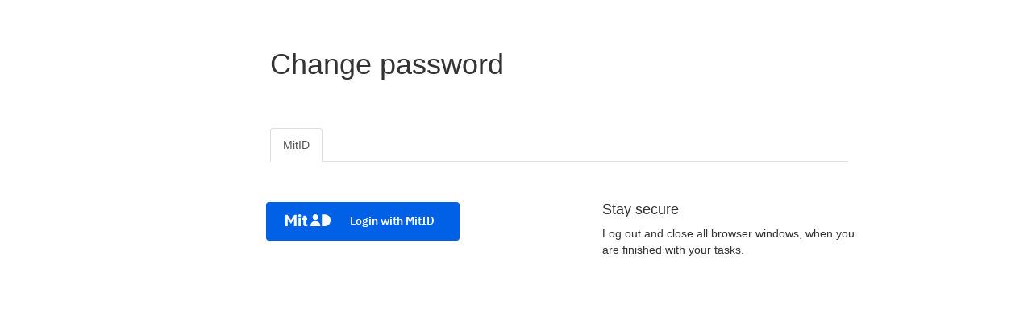

--- FILE ---
content_type: text/html; charset=utf-8
request_url: https://idportal.morsoe.dk/sib/sibpwd/sibpwdmitidlogin.aspx
body_size: 4884
content:


<!DOCTYPE html>

<html lang="da">
<head><title>
	Change password
</title><meta name="viewport" content="width=device-width, initial-scale=1.0" />
    <link rel="shortcut icon" href="/sib/Content/icons/favicon.ico" />
    <link rel="stylesheet" href="/sib/Content/bootstrap.min.css">
    <link rel="stylesheet" href="/sib/Content/mitid.css">
    <link rel="stylesheet" href="/sib/Content/bootstrap-theme.min.css">
    <link rel="stylesheet" href="/sib/Content/bootstrapsib.css">
    <link rel="stylesheet" href="/sib/sibpwd/content/style.css">
    <script src="/sib/Scripts/jquery-3.5.1.min.js"></script>
    <script src="/sib/Scripts/bootstrap.min.js"></script>
    
    
</head>
<body>
    <script type="text/javascript">
        function ClientSideClick(myButton) {
            // Client side validation
            if (typeof (Page_ClientValidate) == 'function') {
                if (Page_ClientValidate() == false)
                { return false; }
            }

            //make sure the button is not of type "submit" but "button"
            if (myButton.getAttribute('type') == 'button') {
                // disable the button
                myButton.disabled = true;
                //myButton.className = "btn-inactive";
                myButton.value = "Working...";
            }
            return true;
        }
    </script>
    <div class="container-fluid" id="normalmenu">
        <div class="row">
            <div class="col-sm-1 col-lg-3"></div>
            <div class="col-sm-11 col-lg-9">
                <div class="pagetitlestyling linktextnormal">
                    <span id="SibPwdMasterTitle"><h1>Change password</h1></span>
                    
                    
                    
    <span id="SubTitlePlaceHolder_SubtitleLabel"></span>

                </div>
            </div>
        </div>
        <div class="row">
            <div class="col-sm-1 col-lg-3"></div>
            <div class="col-sm-9 col-lg-7">
                <div id="loginbar" class="sibauthmenubar">
                    <ul class="nav nav-tabs">
                        
    
                        
                        
                        <li class="active"><a href="sibpwdmitidlogin.aspx" >MitID </a></li>
                        
                        
                        
                        
                        
                        
                        
                        

                    </ul>
                </div>
            </div>
            <div class="col-sm-2 col-lg-2"></div>
        </div>
    </div>
    <div class="container-fluid " id="popovermenu">
        <div class="row">
            <div class="col-sm-1"></div>
            <div class="col-sm-11">
                <div class="pagetitlestyling">
                    <span id="SibPwdMasterTitleSM"><h1>Change password</h1></span>
                    
                </div>
                
    <div class="dropdown" aria-label="Vælg login løsning">
        <button type="button" class="navbar-toggle" data-toggle="dropdown">
            <span class="icon-bar"></span>
            <span class="icon-bar"></span>
            <span class="icon-bar"></span>
        </button>
        <ul class="dropdown-menu dropdown-menu-right">
            
                        
                        
                        <li class="active"><a href="sibpwdmitidlogin.aspx" >MitID </a></li>
                        
                        
                        
                        
                        
                        
                        
                        
        </ul>
    </div>

            </div>
        </div>
    </div>

    <div class="container-fluid">
        <div class="row">
            <div class="col-sm-1 col-lg-3"></div>
            <div class="col-sm-4 col-lg-3">
                <div class="loginbox">
                    
    <div class="nemidbox">
         <form method="post" action="./sibpwdmitidlogin.aspx" id="Form1">
<div class="aspNetHidden">
<input type="hidden" name="__VIEWSTATE" id="__VIEWSTATE" value="GkkkrI8GAZ9ecEIxPBnH2hdtrp5V7pn+2ib5kr8l2ntBbMtNwJBSKGNfYJ97lcPFJQXbP7777IvrewfC/lZh9rDi3hy7r2Z6oNynF52DqdE=" />
</div>

<div class="aspNetHidden">

	<input type="hidden" name="__VIEWSTATEGENERATOR" id="__VIEWSTATEGENERATOR" value="E2B23674" />
</div>
             <button type="button" class="mitidbtn" onclick="location.href = '/sib/sibauth/oidc/broker/initiate' + '?type=' + 'OIDC_MITID'">
                 Login with MitID
             </button>
         </form>
    </div>

                </div>
            </div>
            <div class="col-sm-1 col-lg-1"></div>
            <div class="col-sm-4 col-lg-3 explainbox">
                
    <span id="ExplainBoxContent_ExplainLabel"><h4>Stay secure</h4>
<p>Log out and close all browser windows, when you are finished with your tasks.</p></span>

                
            </div>
            <div class="col-sm-2 col-lg-2"></div>
        </div>
    </div>
    
    
</body>
</html>


--- FILE ---
content_type: text/css
request_url: https://idportal.morsoe.dk/sib/Content/mitid.css
body_size: 3448
content:
.popup-dialog .popup-background, .popup-dialog .popup-background-50, .popup-dialog-overlay .popup-background, .popup-dialog-overlay .popup-background-50 {
  transition: 1s opacity; /* Makes animation on the fade down */
  opacity: 0;
}
.popup-dialog .popup-content, .popup-dialog-overlay .popup-content {
  display: none;
}

.popup-active .popup-dialog {
  display: flex;
  align-items: center;
  justify-content: center;
  width: 100vw;
  height: 100vh; /* Ensures full hight of the viewport, even if the page is smaller than the screen resolution*/
  position: absolute;
  left: 0;
  top: 0;
  z-index: 1000; /* Ensures breakout of depth. If you have higher Z-indexes set, you need to raise this number*/
}
.popup-active .popup-dialog .popup-background {
  opacity: 0.8; /* Controls the opacity of the backdrop */
  background: black;
  width: 100%;
  height: 100%;
  position: absolute;
}
.popup-active .popup-dialog .popup-background-50 {
  opacity: 0.5; /* Controls the opacity of the backdrop */
  background: black;
  width: 100%;
  height: 100%;
  position: absolute;
}
.popup-active .popup-dialog .popup-content {
  display: flex;
  flex-direction: column;
  width: 400px; /* minimum width of MidID, to ensure the popover hides the content*/
  height: 588px;
  align-items: center;
  justify-content: center;
  color: white;
  z-index: 1100;
  text-align: center;
}
.popup-active .popup-dialog .popup-content .btn-main {
  margin: 1rem;
}
.popup-active .popup-dialog .popup-content h3 {
  color: white;
}

.popup-active-overlay .popup-dialog-overlay {
  display: flex;
  align-items: center;
  justify-content: center;
  width: 100vw;
  height: 100vh; /* Ensures full hight of the viewport, even if the page is smaller than the screen resolution*/
  position: absolute;
  left: 0;
  top: 0;
  z-index: 1001; /* Ensures breakout of depth. If you have higher Z-indexes set, you need to raise this number*/
}
.popup-active-overlay .popup-dialog-overlay .popup-background {
  opacity: 0.8; /* Controls the opacity of the backdrop */
  background: black;
  width: 100%;
  height: 100%;
  position: fixed;
  left: 0;
  top: 0;
}
.popup-active-overlay .popup-dialog-overlay .popup-background-50 {
  opacity: 0.5; /* Controls the opacity of the backdrop */
  background: black;
  width: 100%;
  height: 100%;
  position: fixed;
  left: 0;
  top: 0;
}
.popup-active-overlay .popup-dialog-overlay .popup-content {
  display: flex;
  flex-direction: column;
  height: 588px;
  align-items: center;
  justify-content: center;
  color: white;
  z-index: 1100;
  text-align: center;
}
.popup-active-overlay .popup-dialog-overlay .popup-content .btn-main {
  margin: 1rem;
}
.popup-active-overlay .popup-dialog-overlay .popup-content h3 {
  color: white;
}

.mitidbtn {
  background-color: #0060E6;
  height: 48px;
  padding-left: 24px;
  padding-right: 24px;
  border: 0;
  border-radius: 4px;
  color: #ffffff;
  font-family: "IBM-Plex-Sans";
  font-size: 14px;
  min-width: 240px;
}
.mitidbtn:hover {
  background-color: #004CB8;
}
.mitidbtn:before {
  content: url("assets/MitID_logo.svg");
  width: 4em;
  float: left;
  margin-right: 16px;
  margin-top: 2px;
}

.nemidbtn {
  height: 48px;
  padding-left: 24px;
  padding-right: 24px;
  border: 0;
  border-radius: 4px;
  color: black;
  font-family: "IBM-Plex-Sans";
  font-size: 14px;
  min-width: 240px;
  border: 1px black solid;
}
.nemidbtn:hover {
  background-color: lightgray;
}
.nemidbtn img {
  height: 30px;
  margin-right: 10px;
}

.air {
  height: 20px;
}

.mitidpopupclosebtn {
  color: gray;
}

@font-face {
  font-family: "IBM-Plex-Sans";
  src: url("../fonts/IBMPlexSans-SemiBold.ttf") format("truetype");
}

/*# sourceMappingURL=mitid.css.map */


--- FILE ---
content_type: text/css
request_url: https://idportal.morsoe.dk/sib/Content/bootstrapsib.css
body_size: 1215
content:

.navbar-wrapper, .navbar, .navbar-inner, .container {
    margin-left: 0;
    margin-right: 0;
    padding-left: 0;
    padding-right: 0;
}

.navbar-nav > li > a, .navbar-brand {
    padding-top: 4px !important;
    padding-bottom: 0 !important;
    height: 25px;
}

.navbar-brand {
    margin-right: 0;
}

.navbar {
    min-height: 25px !important;
}

.navbar-toggle {
    padding: 7px;
    margin: 0;
}

@media (max-width: 767px) {
    .navbar-fixed-top.navbar-absolute {
        position: absolute;
        margin: 0;
    }

    .nemidbox {
        margin: 0;
        padding: 0;
    }
}


.navbar-absolute + div {
    margin-top: 68px;
}

.navbar-toggle .icon-bar {
    color: #000000;
    background-color: #000000;
}


.collapsing, .in {
    background-color: #ffffff;
}

    .collapsing ul li a, .in ul li a {
        color: #555;
    }

        .collapsing ul li a:hover, .in ul li a:hover {
            color: #006400;
        }


.navbar-header {
    float: left;
    padding: 0px;
    text-align: center;
    width: 100%;
}

.navbar-brand {
    float: none;
}

.vspace10 {
    margin-top: 10px;
}

.loginbarcollapse {
    position: absolute;
    top: 20px;
    right: 20px;
}

.nemidbox {
    margin-top: 15px;
    margin-bottom: 25px;
    margin-left: 0px;
    margin-right: 25px;
}

.formbox {
    margin: 25px;
}

.smsbox {
    margin: 25px;
}

.digitalsignaturbox {
    margin: 25px;
}

.explainbox {
    margin: 25px;
}

.errorlabel {
    color: red;
}

#smsBt {
    background-color: yellow;
    color: yellow;
}



--- FILE ---
content_type: text/css
request_url: https://idportal.morsoe.dk/sib/sibpwd/content/style.css
body_size: 7101
content:
.nomenu {
    display: none;
}

.alignforminputwithhelpicon {
    position: relative;
    padding-right: 40px;
}

.forminputhelpicon {
    position: absolute;
    top: 0px;
    right: 0px;
    font-weight: bold;
    font-size: 1.2em;
    padding-top: 4px;
    padding-bottom: 4px;
    padding-left: 12px;
    padding-right: 12px;
}

    .forminputhelpicon:hover {
        color: #fff;
        background-color: #d43f3a;
        border-color: #d43f3a;
        background-image: none;
    }

.popover {
	font-size: 0.9em;
    min-width: 260px;
}

.popover ul {
    padding-left: 10px;
}

.explainlogo {
    margin-bottom: 30px;
}

    .explainlogo img {
        height: 60px;
    }

.dropdown-menu {
    top: 30px;
    padding: 0;
    margin: 0;
}

.landingbox {
    border: 1px solid;
    width: 250px;
    height: 400px;
    padding-left: 10px;
    padding-right: 10px;
    padding-bottom: 10px;
}

.landingbox h3 {
    margin-top: -15px;
    height: 30px;
    line-height: 30px;
    font-size: 24px;
}

.landingbox h3 span {
    background-color: white;
}

a.titleLink {
    color: black;
    text-decoration: none;
}

.airxdot5 {
    height: 10px;
}

.air {
    height: 20px;
}

.airx3 {
    height: 60px;
}


.signerchoiceboxes {
    text-align: center;
    border: solid 1px black;
    padding: 10px;
    border-radius: 10px;
    margin: 0 20px;
}

.signerchoiceboxes:hover {
    text-align: center;
    color: black;
    background-color: #e6e7e8;
}

.clickable {
    cursor: pointer;
}

.red {
    background-color: orangered
}

.orange {
    background-color: orange
}

.green {
    background-color: greenyellow
}

/* NemID explain box style begin */

a.nemida {
    color: #0467AC;
}

.info-section {
    padding: 5px 10px 0 0;
    display: flex;
    flex-direction: column;
}

.info-header {
    display: flex;
    align-items: center;
    flex: 1;
    border-top-left-radius: 5px;
    border-top-right-radius: 5px;
    height: 23px;
    width: max-content;
    padding: 4px 10px;
    background-color: #EBF6EB;
}

    .info-header > h1 {
        font-size: 12px;
        font-weight: bold;
        margin: 0;
        font-family: "Verdana";
        line-height: 15px;
    }

.info-content {
    display: inline-block;
    flex: 1;
    flex-direction: column;
    border: 1px solid #e3e3e3;
    padding: 12px 8px 12px 12px;
    font-size: 12px;
    line-height: 24px;
    font-family: "Verdana";
}

    .info-content > ul {
        list-style-type: none;
        padding-inline-start: 0px;
        margin-block-start: 0px;
        margin-block-end: 0px;
    }

        .info-content > ul > li::before {
            content: '-';
            margin-right: 4px;
        }

/* NemID explain box style end */

@media only screen and (min-width: 768px) {

    .dropdown-menu {
        top: 30px;
        right: 0;
        padding: 0;
        margin: 0;
    }

    .col-lg-3 {
        padding: 0;
        margin: 0;
    }

    #popovermenu {
        position: absolute;
        top: 10px;
        visibility: hidden;
    }

    .pagetitlestyling {
        float: left;
        margin-left: 0px;
        margin-top: 40px;
    }

    .loginbox {
        margin-top: 50px;
        margin-left: 10px;
    }

    .counter-loginbox {
        margin-top: -50px;
        margin-left: -10px;
    }

    .explainbox {
        margin-top: 40px;
    }

	.popover {
		font-size: 0.9em;
		min-width: 460px;
		max-width: 460px;
	}

	.popover ul {
		padding-left: 20px;
	}

    .sibauthmenubar {
        margin-top: 50px;
    }
}

@media only screen and (max-width: 767px) and (min-width: 401px) {

    .dropdown-menu {
        font-size: 18px;
    }

    .loginbox {
        margin: 30px;
    }

    .explainbox {
        margin-top: 20px;
    }

	.popover {
		font-size: 0.9em;
		min-width: 360px;
		max-width: 360px;
	}

	.popover ul {
		padding-left: 20px;
	}

    #normalmenu {
        position: absolute;
        top: 10px;
        visibility: hidden;
        display: none;
    }

    .dropdown {
        position: relative;
        top: 10px;
        right: 10px;
        left: 8px;
        width: 100%;
    }

    .logostyling {
        float: left;
        margin-left: 25px;
        margin-top: 10px;
        margin-bottom: 0;
        margin-right: 0;
    }

        .logostyling img {
            width: 60px;
            height: 60px;
        }

    .pagetitlestyling h2 {
        float: left;
        margin-left: 29px;
        margin-top: 16px;
        font-size: 1.5em;
        font-weight: bold;
    }
}

@media only screen and (max-width: 400px) and (min-width: 301px) {
    .dropdown-menu {
        font-size: 18px;
    }

    .loginbox {
        margin: 10px;
        margin-top: 20px
    }

    .nemidbox {
        margin: auto;
        width: 200px;
    }

    .explainbox {
    }

	.popover {
		font-size: 0.9em;
		min-width: 160px;
		max-width: 160px;
	}

    #normalmenu {
        position: absolute;
        top: 10px;
        visibility: hidden;
        display: none;
    }

    .dropdown {
        position: relative;
        top: 10px;
        right: 10px;
        left: 8px;
        width: 100%;
    }

    .logostyling {
        float: left;
        margin-left: 25px;
        margin-top: 10px;
        margin-bottom: 0;
        margin-right: 0;
    }

        .logostyling img {
            width: 60px;
            height: 60px;
        }

    .pagetitlestyling h2 {
        float: left;
        margin-left: 29px;
        margin-top: 16px;
        font-size: 1.5em;
        font-weight: bold;
    }
}


@media only screen and (max-width: 300px) {
    #normalmenu {
        position: absolute;
        top: 10px;
        visibility: hidden;
        display: none;
    }

	.popover {
		font-size: 0.9em;
		min-width: 160px;
		max-width: 160px;
	}

    .navbar-toggle {
        padding-top: 7px;
        padding-right: 0;
        margin: 0;
    }

    .forminput {
        margin: 5px !important;
    }

    h4 {
        font-size: 15px;
        left: 10px;
        margin-bottom: 0;
    }

    .col-sm-4 {
        padding: 0;
        margin: 0;
    }

    .container-fluid {
        margin: 0 !important;
        padding: 0 !important;
    }

    .row {
        padding: 0 !important;
        margin: 0 !important;
    }

    .form-group {
        margin-top: 10px;
        margin-bottom: 0;
    }

    .pagetitlestyling {
        float: left;
        margin-left: 0px;
        margin-top: 5px;
    }

        .pagetitlestyling h2 {
            float: left;
            margin-top: 4px;
            margin-left: -10px;
            margin-bottom: 4px;
            padding: 0;
            font-size: 14px;
            font-weight: bold;
        }

    .loginbox {
        margin: 0 !important;
        padding: 0 !important;
    }

    .nemidbox {
        margin: 0 !important;
        padding: 0 !important;
    }

    .explainbox {
    }

    .sibauthmenubar {
        margin-top: 50px;
    }

    .explainlogo {
        margin-bottom: 30px;
    }

        .explainlogo img {
            height: 60px;
        }
}


.statustext {
    color: red;
}



--- FILE ---
content_type: image/svg+xml
request_url: https://idportal.morsoe.dk/sib/Content/assets/MitID_logo.svg
body_size: 832
content:
<?xml version="1.0" encoding="utf-8"?>
<!-- Generator: Adobe Illustrator 24.0.2, SVG Export Plug-In . SVG Version: 6.00 Build 0)  -->
<svg version="1.1" id="Layer_1" xmlns="http://www.w3.org/2000/svg" xmlns:xlink="http://www.w3.org/1999/xlink" x="0px" y="0px"
	 viewBox="0 0 61 16" style="enable-background:new 0 0 61 16;" xml:space="preserve">
<style type="text/css">
	.st0{clip-path:url(#SVGID_2_);fill:#FFFFFF;}
</style>
<g>
	<defs>
		<path id="SVGID_1_" d="M19.2,0c1,0,1.8,0.8,1.8,1.8c0,1-0.8,1.8-1.8,1.8c-1,0-1.8-0.8-1.8-1.8C17.4,0.8,18.2,0,19.2,0z M40.4,0
			c2.1,0,3.8,1.7,3.8,3.8c0,2.1-1.7,3.8-3.8,3.8c-2.1,0-3.8-1.7-3.8-3.8C36.6,1.7,38.3,0,40.4,0z M20.7,4.9v10.9h-3V4.9H20.7z
			 M2.9,0.8l4.6,7.1l4.5-7.1h2.9v15h-3.1V6.1l-4.3,6.4H7.4L3.1,6.1v9.7H0v-15H2.9z M40.4,9c3.6,0,6.5,2,6.9,6.8H33.6
			C34,11,36.9,9,40.4,9z M51.9,0.2C58.3,0.2,61,3.7,61,8c0,4.3-2.7,7.8-9.1,7.8h-2.6V0.2H51.9z M27.1,1.9v3h2.4v2.4h-2.4v4.8
			c0,0.9,0.5,1.2,1.3,1.2c0.5,0,1-0.1,1.3-0.4v2.7c-0.4,0.2-1.2,0.3-2,0.3c-2.2,0-3.6-1.1-3.6-3.5V7.3h-1.7V4.9h1.7v-3H27.1z"/>
	</defs>
	<clipPath id="SVGID_2_">
		<use xlink:href="#SVGID_1_"  style="overflow:visible;"/>
	</clipPath>
	<rect x="0" y="-0.6" class="st0" width="62" height="18"/>
</g>
</svg>
